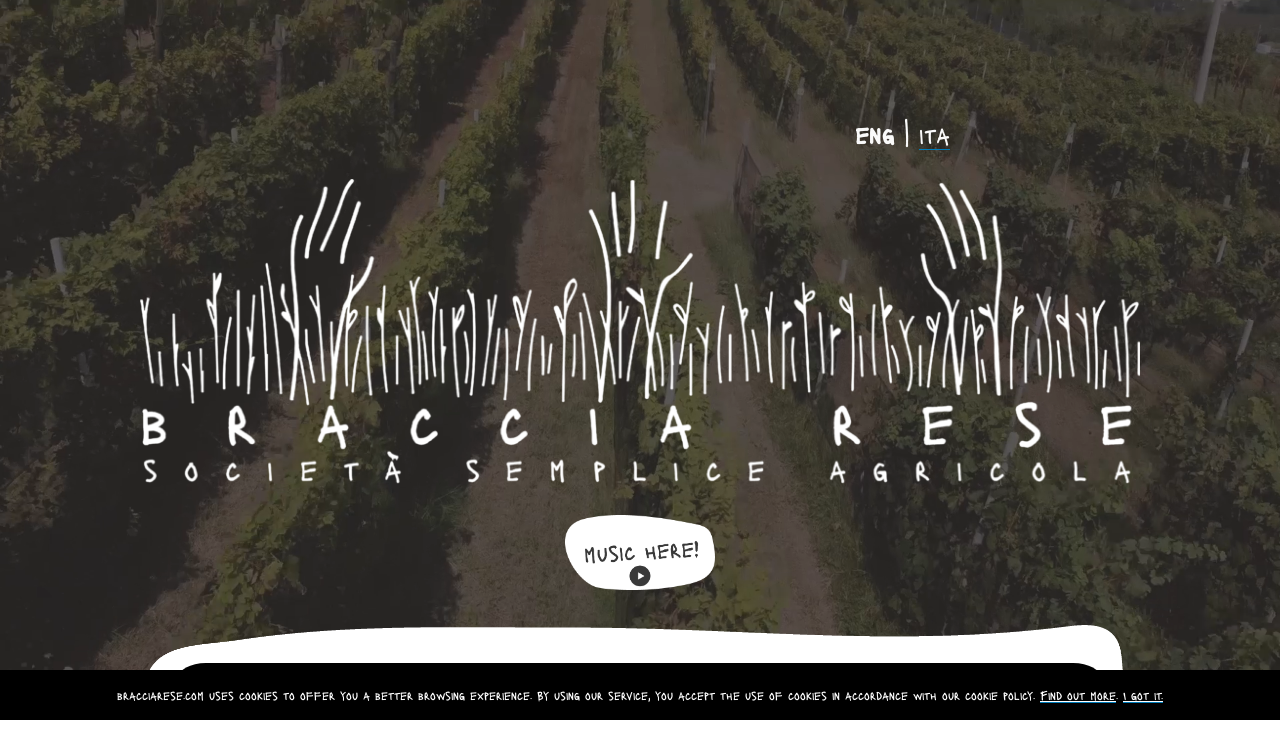

--- FILE ---
content_type: text/css
request_url: https://bracciarese.com/wp-content/themes/blank-canvas/style.css?ver=6.9
body_size: 2289
content:
/*
Theme Name: Blank Canvas
Theme URI: https://wordpress.com/theme/blank-canvas
Author: Automattic
Author URI: https://automattic.com/
Description: Blank Canvas is a minimalist theme, designed for single-page websites. Its single post and page layouts have no header, navigation menus, or widgets by default, so the page you design in the WordPress editor is the same page you’ll see on the front end. The theme’s default styles are conservative, relying on simple sans-serif fonts and a subtle blue highlight color. Blank Canvas is ready for your customizations.
Requires at least: 4.9.6
Tested up to: 5.6
Requires PHP: 5.6.2
Version: 1.2.9
License: GNU General Public License v2 or later
License URI: http://www.gnu.org/licenses/gpl-2.0.html
Template: seedlet
Text Domain: blank-canvas
Tags: one-column, accessibility-ready, custom-colors, editor-style, featured-images, rtl-language-support, sticky-post, translation-ready

Blank Canvas WordPress Theme, (C) 2021 Automattic, Inc.
Blank Canvas is distributed under the terms of the GNU GPL.

This program is free software: you can redistribute it and/or modify
it under the terms of the GNU General Public License as published by
the Free Software Foundation, either version 2 of the License, or
(at your option) any later version.

This program is distributed in the hope that it will be useful,
but WITHOUT ANY WARRANTY; without even the implied warranty of
MERCHANTABILITY or FITNESS FOR A PARTICULAR PURPOSE. See the
GNU General Public License for more details.

Blank Canvas is derived from Seedlet. 2020-2021 Automattic
Seedlet is distributed under the terms of the GNU GPL v2 or later.

Images from stocksnap.io
License: CC0
- Sarah Pflug: https://stocksnap.io/photo/hand-sign-BPQSX1BQTF
- Clem Onojeghuo: https://stocksnap.io/photo/beanie-scarf-M2U9VL0ZWG
- Brooke Cagle: https://stocksnap.io/photo/people-woman-MU7G67710S
- Daria Shevtsova: https://stocksnap.io/photo/girl-camera-AZED07HITL
- Benjamin Voros: https://stocksnap.io/photo/blue-denim-BWPRK5DEF0
- Artsy Crafty: https://stocksnap.io/photo/office-supplies-BDVUKQ4BBF
- Artsy Crafty: https://stocksnap.io/photo/colorful-pencils-NONEDF6REB
- Austin Neill: https://stocksnap.io/photo/concert-singer-F66MXRQS1K
- Bruce Mars: https://stocksnap.io/photo/woman-sunglasses-MO7PZ7AYIC
Used as block pattern images.

Image from foodiesfeed.com
License: CC0
https://www.foodiesfeed.com/free-food-photo/watermelon-juice-2/
Used as block pattern image.

Hamburger Icon from Noto Emoji
License: Apache License 2.0
https://github.com/googlefonts/noto-emoji/blob/master/svg/emoji_u1f354.svg
Modified and used as a block pattern image.
*/

@import "variables.css";

/* Remove extra margin from articles on single post pages. */

.single .site-main > article,
.page .site-main > article {
	margin-bottom: 0;
}

/* Remove some top padding if the first block on the page is a full-width image, cover, media & text, or group block. */

.single.hide-post-and-page-titles .entry-content > .wp-block-image.alignfull:first-child,
.page.hide-post-and-page-titles .entry-content > .wp-block-image.alignfull:first-child,
.single.hide-post-and-page-titles .entry-content > .wp-block-cover.alignfull:first-child,
.page.hide-post-and-page-titles .entry-content > .wp-block-cover.alignfull:first-child,
.single.hide-post-and-page-titles .entry-content > .wp-block-media-text.alignfull:first-child,
.page.hide-post-and-page-titles .entry-content > .wp-block-media-text.alignfull:first-child,
.single.hide-post-and-page-titles .entry-content > .wp-block-group.has-background.alignfull:first-child,
.page.hide-post-and-page-titles .entry-content > .wp-block-group.has-background.alignfull:first-child {
	margin-top: calc(-1 * var(--global--spacing-vertical));
}

/* Remove some bottom padding if the last block on the page is a full-width image, cover, media & text, or group block. */

.page.hide-site-footer .entry-content > .wp-block-image.alignfull:last-child,
.page.hide-site-footer .entry-content > .wp-block-cover.alignfull:last-child,
.page.hide-site-footer .entry-content > .wp-block-media-text.alignfull:last-child,
.single.hide-site-footer.hide-site-footer .entry-content > .wp-block-group.has-background.alignfull:last-child,
.single.hide-site-footer.hide-comments .entry-content > .wp-block-image.alignfull:last-child,
.single.hide-site-footer.hide-comments .entry-content > .wp-block-cover.alignfull:last-child,
.single.hide-site-footer.hide-comments .entry-content > .wp-block-media-text.alignfull:last-child,
.single.hide-site-footer.hide-comments .entry-content > .wp-block-group.has-background.alignfull:last-child {
	margin-bottom: calc(-1 * var(--global--spacing-vertical));
}

/* Center-align headers and footers. */

.entry-header,
.page-title,
.entry-footer,
.site-info,
.footer-menu {
	text-align: center;
}


/* BEGIN Bracciarese Custom styles*/
@font-face {
    font-family: 'lacquer';
    src: url('/wp-content/themes/blank-canvas/fonts/Lacquer-Regular.ttf'); 
    font-weight: normal;
    font-style: normal;
 
}
body {
    font: normal 24px lacquer !important;
	font-family: 'lacquer'!important;
}

h1 {
	font-family: 'lacquer'!important;
}

h2 {
	font-family: 'lacquer'!important;
}

h3 {
	font-family: 'lacquer'!important;
}

h4 {
	font-family: 'lacquer'!important;
}

h5 {
	font-family: 'lacquer'!important;
}

h6 {
	font-family: 'lacquer'!important;
}

li {
	font-family: 'lacquer'!important;
}

.coverVideoFixed video.wp-block-cover__video-background{
	position:fixed;
}
/*
div.videoShape {
	background-color: white;
	margin:auto;
    width: 664px;
    height: 401px;
    border-radius: 46% 29% 22% 3% / 61px;
    padding: 44px !important;
}
 
div.wp-block-cover . aligncenter .covernobkgr, .wp-block-cover-image{
	background-color:none !important;
	background-color:transparent!important;
}
*/
.wp-block-cover{
	padding:0!important;
}
.wp-block-cover:not([class*='background-color']) .wp-block-cover__inner-container{
	width:100vw!important;
}
.wp-block-video video {
    width: 100%;
    border-radius: 3%;
} 

.wp-block-cover div.coverBkgrShape{
	background-color:transparent !important;
	background-image:url("/wp-content/uploads/2022/01/fondo_video.png")!important;
	background-size: 100% 100%;
	background-repeat: no-repeat;
	padding: 3vw!important;
}

input[type=button] {outline: none!important;}

@media screen and (min-width: 200px) {
	.wp-block-cover__inner-container h2.customHeader{
		font-size:8vw!important;
	}
	.wp-block-cover__inner-container p.customText{
	font-size:4vw!important;
	}
	figure.musicImageField{
		width:80px;
	}
	.sc_player_container1 .myButton_play {
		background: transparent url("/wp-content/uploads/2022/02/BracciaRese_music_here_play.png") no-repeat !important;
		background-size: 100% 100%!important;
		width: 80px!important;
		height: 40px!important;	
	}
	.sc_player_container1 .myButton_stop {
		background: transparent url("/wp-content/uploads/2022/02/BracciaRese_music_here_stop.png") no-repeat !important;
		background-size: 100% 100%!important;
		width: 80px!important;
		height: 40px!important;	
	}
}

@media screen and (min-width: 500px) {
	.wp-block-cover__inner-container h2.customHeader{
		font-size:4vw!important;
	}
	.wp-block-cover__inner-container p.customText{
	font-size:3vw!important;
	}
	figure.musicImageField{
		width:110px;
	}
	.sc_player_container1 .myButton_play {
		background: transparent url("/wp-content/uploads/2022/02/BracciaRese_music_here_play.png") no-repeat !important;
		background-size: 100% 100%!important;
		width: 110px!important;
		height: 55px!important;	
	}
	.sc_player_container1 .myButton_stop {
		background: transparent url("/wp-content/uploads/2022/02/BracciaRese_music_here_stop.png") no-repeat !important;
		background-size: 100% 100%!important;
		width: 110px!important;
		height: 55px!important;	
	}
}


@media screen and (min-width: 800px) {
	.wp-block-cover__inner-container h2.customHeader{
		font-size:4vw!important;
	}
	.wp-block-cover__inner-container p.customText{
		font-size:2vw!important;
	}
	figure.musicImageField{
		width:150px;
	}
	.sc_player_container1 .myButton_play {
		background: transparent url("/wp-content/uploads/2022/02/BracciaRese_music_here_play.png") no-repeat !important;
		background-size: 100% 100%!important;
		width: 150px!important;
		height: 75px!important;	
	}
	.sc_player_container1 .myButton_stop {
		background: transparent url("/wp-content/uploads/2022/02/BracciaRese_music_here_stop.png") no-repeat !important;
		background-size: 100% 100%!important;
		width: 150px!important;
		height: 75px!important;	
	}
}

.formNameCustom > input, .formEmailCustom > input, .formSubjectCustom > input{
	font-size:20px!important;
	border:0!important;
	padding: 20px 30px 20px 30px!important;
	background-color:transparent !important;
	background-size:100% 100%!important;
	background-repeat: no-repeat!important;
	height:7vh!important;
}
.formNameCustom > input {background-image:url("/wp-content/uploads/2022/01/form_name.png") !important;}
.formEmailCustom > input {background-image:url("/wp-content/uploads/2022/01/form_email.png") !important;}
.formSubjectCustom > input {background-image:url("/wp-content/uploads/2022/01/form_subject.png") !important;}

.formYourMessageCustom > textarea {
	font-size:20px!important;
	border:0!important;
	padding: 20px 30px 20px 30px!important;
	background-color:transparent !important;
	background-size:100% 100%!important;
	background-repeat: no-repeat!important;
	height:26vh!important;
	background-image:url("/wp-content/uploads/2022/01/form_message.png") !important;
}

.wpforms-submit.formButtonCustom{
	font-family: 'lacquer'!important;
	border:0!important;
	background-color:transparent !important;
	background-size:100% 100%!important;
	background-repeat: no-repeat!important;
	background-image:url("/wp-content/uploads/2022/01/fondo_video.png") !important;
}
div.wpforms-container-full .wpforms-form label.wpforms-error{
	color:#FF7F7F!important;
	font-size:14px!important;
}

/* FOOTER CLASS */
footer {
	position: relative;
	max-width: 100%;
	margin-left: 0px;
	margin-right: 0px;
}

footer p {
	font-family: 'lacquer'!important;
}

footer p.copyright {
	color: #adadad;
	font-size: 13px;
	margin-left: 20px;
	margin-right: 20px;
	margin-top: 20px;
}

footer a.footer-cookie-policy {
	font-family: 'lacquer'!important;
	color: white!important;
}

/* MUSIC BUTTON */ 
.sc_player_container1 .myButton_play {    
	transition: transform .2s;
}
.sc_player_container1 .myButton_play:hover {
	transform: scale(1.1);
}

.sc_player_container1 .myButton_stop {	
	transition: transform .2s;
}

.sc_player_container1 .myButton_stop:hover{
	transform: scale(1.1);
}

/* END Bracciarese Custom styles*/

--- FILE ---
content_type: application/x-javascript
request_url: https://bracciarese.com/wp-content/themes/seedlet/assets/js/utils.js
body_size: 38
content:
function setCookie(cname, cvalue, exdays) {
  const d = new Date();
  d.setTime(d.getTime() + (exdays * 24 * 60 * 60 * 1000));
  let expires = "expires="+d.toUTCString();
  document.cookie = cname + "=" + cvalue + ";" + expires + ";path=/";
}

function getCookie(cname) {
  let name = cname + "=";
  let ca = document.cookie.split(';');
  for(let i = 0; i < ca.length; i++) {
    let c = ca[i];
    while (c.charAt(0) == ' ') {
      c = c.substring(1);
    }
    if (c.indexOf(name) == 0) {
      return c.substring(name.length, c.length);
    }
  }
  return "";
}

function checkCookie() {
  let cookiePolicy = getCookie("nibirumail_cookie_advice");
  let cookieBar = document.getElementById('nibirumail_cookie_advice');
  if (cookiePolicy == '1') {
    cookieBar.style.display = 'none';
  } else {
    cookieBar.style.display = 'block';
  }
}

function gotItCookie(){
    setCookie('nibirumail_cookie_advice', 1, 90);
    let cookieBar = document.getElementById('nibirumail_cookie_advice');
    cookieBar.style.display = 'none';
}

document.addEventListener('DOMContentLoaded', function() {
    checkCookie();
}, false);